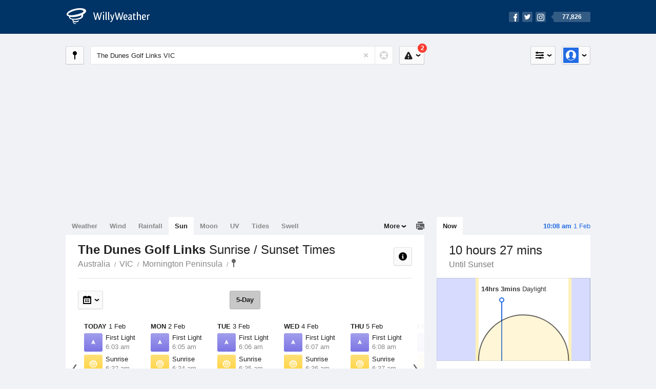

--- FILE ---
content_type: text/html; charset=UTF-8
request_url: https://sunrisesunset.willyweather.com.au/vic/mornington-peninsula/the-dunes-golf-links.html
body_size: 6486
content:
<!doctype html><html lang="en"><head><meta charset="utf-8"><meta name="apple-itunes-app" content="app-id=592978502, app-argument=https://itunes.apple.com/au/app/weather-by-willyweather/id592978502?mt=8&amp;uo=4&amp;at=11lMKC%22"><meta property="og:url" content="https://sunrisesunset.willyweather.com.au/vic/mornington-peninsula/the-dunes-golf-links.html"><link rel="canonical" href="https://sunrisesunset.willyweather.com.au/vic/mornington-peninsula/the-dunes-golf-links.html"/><meta name="description" content="Sunrise / Sunset times The Dunes Golf Links. With first light and last light times, and a graphical view of local daylight hours"/><meta property="og:image" content="https://cdnres.willyweather.com.au/images/facebook.png"><meta property="og:image:secure_url" content="https://cdnres.willyweather.com.au/images/facebook.png"><link href="https://cdnres.willyweather.com.au/compiled/location.1.44.11.css" rel="stylesheet"><meta name="viewport" content="width=device-width,minimum-scale=1.0,maximum-scale=1.0"><link href="https://cdnres.willyweather.com.au/compiled/queries.1.44.11.css" rel="stylesheet"><link href="https://cdnres.willyweather.com.au/images/icons/apple-touch-icon-76.png" sizes="76x76" rel="apple-touch-icon-precomposed"><link href="https://cdnres.willyweather.com.au/images/icons/apple-touch-icon-120.png" sizes="120x120" rel="apple-touch-icon-precomposed"><link href="https://cdnres.willyweather.com.au/images/icons/apple-touch-icon-152.png" sizes="152x152" rel="apple-touch-icon-precomposed"><link href="https://cdnres.willyweather.com.au/images/icons/apple-touch-icon-180.png" sizes="180x180" rel="apple-touch-icon-precomposed"><link href="https://cdnres.willyweather.com.au/images/icons/favicon.ico" rel="icon"><script>
            ww = {data: {}};
            ww.isPrem = true ;
                            ww.weatherType = {code: 'sunrisesunset'};
                    </script><script>
    ww.utcTimestamp = 1769900911000;
    ww.pageType = 'location';
    ww.cdn1Url = 'https://cdnres.willyweather.com.au';
    ww.location = {"id":38924,"name":"The Dunes Golf Links","postcode":"","lat":-38.4023,"lng":144.8274,"state":"VIC","region":"Mornington Peninsula","typeId":1,"timeZoneOffset":39600};
    ww.data.weatherTargeting = {"obsWind":44,"obsTemp":17,"rainLstHr":0,"rainToday":0,"precisNextHr":"shower-or-two","swellMorn1":null,"swellAftr1":null,"swellMorn2":null,"swellAftr2":null,"windMorn1":36,"windAftr1":49,"windMorn2":27,"windAftr2":24,"precis1":"chance-shower-cloud","precis2":"partly-cloudy","minTemp1":14,"maxTemp1":19,"minTemp2":13,"maxTemp2":21,"maxUv1":11,"maxUv2":10}</script><script>
            var gaDim = {pageType: ww.pageType};
            if (ww.weatherType) gaDim.weatherType = ww.weatherType.code;
            if (ww.location) {
                if (ww.location.state) gaDim.state = ww.location.state;
                if (ww.location.region) gaDim.region = ww.location.region;
                if (ww.location.name) {
                    gaDim.name = ww.location.name;
                    gaDim.postcode = ww.location.postcode;
                    gaDim.locationType = ww.location.typeId.toString();
                }
            }

            dataLayer = [gaDim];
        </script><title>The Dunes Golf Links Sunrise / Sunset Times, VIC  - WillyWeather</title></head><body class="sunrisesunset-view location-view minimal" data-locale="en_AU"><script>(function(w,d,s,l,i){w[l]=w[l]||[];w[l].push({'gtm.start':
                new Date().getTime(),event:'gtm.js'});var f=d.getElementsByTagName(s)[0],
                j=d.createElement(s),dl=l!='dataLayer'?'&l='+l:'';j.async=true;j.src=
                '//www.googletagmanager.com/gtm.js?id='+i+dl;f.parentNode.insertBefore(j,f);
            })(window,document,'script','dataLayer','GTM-54MN4R');
        </script><header class="super-header"><section class="hero-bar"><a href="/" class="logo" aria-label="WillyWeather Logo"><i class="icon"></i><span>WillyWeather</span></a><nav class="fly-out social"><a data-hint="Follow Us"><span class="count">77,826</span><i class="facebook"></i><i class="twitter"></i><i class="instagram"></i></a><div class="fly-out-contents"></div></nav></section></header><section class="wrapper"><div class="global-tools"><nav class="fly-out measurements"><a class="cycle button" data-hint="Cycle Units" >&nbsp;&nbsp;</a><a class="button" data-hint="Unit Settings"><i class="icon"></i></a><div class="fly-out-contents"><header><h2>Unit Settings</h2><h3>Measurement preferences are saved</h3></header><ul><li><select name="t" data-weathertype="weather" data-labels="&deg;C,&deg;F"><option selected value="c">Celsius</option><option value="f">Fahrenheit</option></select><label>Temperature</label></li><li><select name="rpm" data-weathertype="rainfall" data-labels="mm,in,pts"><option selected value="mm">mm</option><option value="in">inches</option><option value="pts">points</option></select><label>Rainfall</label></li><li><select name="sh" data-weathertype="swell" data-labels="m,ft"><option selected value="m">metres</option><option value="ft">feet</option></select><label>Swell Height</label></li><li><select name="th" data-weathertype="tides" data-labels="m,ft"><option selected value="m">metres</option><option value="ft">feet</option></select><label>Tide Height</label></li><li><select name="ws" data-weathertype="wind" data-labels="km/h,mph,m/s,knots"><option selected value="km/h">km/h</option><option value="mph">mph</option><option value="m/s">m/s</option><option value="knots">knots</option></select><label>Wind Speed</label></li><li><select name="d"><option selected value="km">kilometres</option><option value="miles">miles</option></select><label>Distance</label></li><li><select name="p"><option value="hpa">hPa</option><option value="mmhg">mmHg</option><option value="inhg">inHg</option><option value="psi">psi</option><option value="millibars">millibars</option></select><label>Pressure</label></li><li><select name="rh" data-labels="m,ft"><option selected value="m">metres</option><option value="ft">feet</option></select><label>River Height</label></li></ul></div></nav><nav class="fly-out account"><a class="button" data-hint="Account"><img src="https://cdnres.willyweather.com.au/images/gravatar.png" width="30" height="30" alt="Profile Picture"></a><div class="fly-out-contents"></div></nav></div><section class="location-bar"><a class="button close-locations" data-hint="View Locations Map" data-closest-station-modal-trigger data-closest-point-modal-mode="locations"><i class="icon"></i></a><form method="get" action="/search/search.html" class="search empty" autocomplete="off"><input type="search" name="query" placeholder="Enter Location or Postcode" value="The Dunes Golf Links VIC" aria-label="Enter Location or Postcode"><a class="current-location" data-hint="Use Current Location"><span class="icon"></span></a><i class="activity-indicator"></i><button type="reset" aria-label="Reset"></button><div class="fly-out-contents results"></div></form><nav class="fly-out warnings"><a data-hint="Warnings" class="button"><i class="icon"><b class="badge active">2</b></i></a><div class="fly-out-contents"></div><script>
        ww.data.warningsSummary = {areaType: 'location', id: 38924};
    </script></nav></section><figure class="ad ad-billboard" data-ad-type="billboard"></figure><section class="content"><aside class="secondary-focus"><time class="location-time"><strong class="time"></strong>&nbsp;<span class="date"></span></time><nav class="tabs"><section><a class="current"  data-target="sun-arc">Now</a></section></nav><section class="block sun-arc"><header><h1 data-days=" days" data-day=" day" data-hrs=" hours" data-hr=" hour" data-mins=" mins" data-min=" min"></h1><h2 data-first="Until First Light" data-rise="Until Sunrise" data-set="Until Sunset" data-last="Last Light"></h2></header><figure><span class="daylight-hours"><strong data-days=" days" data-day=" day" data-hrs="hrs" data-hr="hr" data-mins="mins" data-min="min"></strong> Daylight
        </span></figure><ul class="icon-list static stacked"><li class="sunrise"><i class="icon"></i><h3>Sunrise</h3><span></span></li><li class="sunset"><i class="icon"></i><h3>Sunset</h3><span></span></li></ul><script>
        ww.data.graph = {"forecastGraphs":{"sunrisesunset":{"dataConfig":{"series":{"config":{"id":"sunrisesunset","lineFill":true,"lineRenderer":"StraightLineRenderer","showPoints":false,"pointRenderer":"SunriseSunsetPointRenderer","pointFormatter":"SunriseSunsetPointFormatter"},"yAxisDataMin":null,"yAxisDataMax":null,"yAxisMin":null,"yAxisMax":null,"groups":[{"dateTime":1769904000,"points":[{"x":1769925834,"description":"First Light","type":"first-light"},{"x":1769927575,"description":"Sunrise","type":"sunrise"},{"x":1769978127,"description":"Sunset","type":"sunset"},{"x":1769979868,"description":"Last Light","type":"last-light"}]},{"dateTime":1769990400,"points":[{"x":1770012309,"description":"First Light","type":"first-light"},{"x":1770014045,"description":"Sunrise","type":"sunrise"},{"x":1770064473,"description":"Sunset","type":"sunset"},{"x":1770066208,"description":"Last Light","type":"last-light"}]},{"dateTime":1770076800,"points":[{"x":1770098785,"description":"First Light","type":"first-light"},{"x":1770100515,"description":"Sunrise","type":"sunrise"},{"x":1770150817,"description":"Sunset","type":"sunset"},{"x":1770152547,"description":"Last Light","type":"last-light"}]},{"dateTime":1770163200,"points":[{"x":1770185260,"description":"First Light","type":"first-light"},{"x":1770186985,"description":"Sunrise","type":"sunrise"},{"x":1770237159,"description":"Sunset","type":"sunset"},{"x":1770238884,"description":"Last Light","type":"last-light"}]},{"dateTime":1770249600,"points":[{"x":1770271735,"description":"First Light","type":"first-light"},{"x":1770273454,"description":"Sunrise","type":"sunrise"},{"x":1770323500,"description":"Sunset","type":"sunset"},{"x":1770325220,"description":"Last Light","type":"last-light"}]},{"dateTime":1770336000,"points":[{"x":1770358210,"description":"First Light","type":"first-light"},{"x":1770359924,"description":"Sunrise","type":"sunrise"},{"x":1770409839,"description":"Sunset","type":"sunset"},{"x":1770411554,"description":"Last Light","type":"last-light"}]},{"dateTime":1770422400,"points":[{"x":1770444685,"description":"First Light","type":"first-light"},{"x":1770446394,"description":"Sunrise","type":"sunrise"},{"x":1770496177,"description":"Sunset","type":"sunset"},{"x":1770497886,"description":"Last Light","type":"last-light"}]}],"controlPoints":{"pre":null,"post":null},"controlPoint":null},"xAxisMin":1769904000,"xAxisMax":1770508799},"carousel":{"size":1095,"start":397}}},"location":{"id":38924,"name":"The Dunes Golf Links","displayName":"The Dunes Golf Links","region":"Mornington Peninsula","state":"VIC","postcode":"","timeZone":"Australia\/Melbourne","timeZoneOffset":39600,"lat":-38.4023,"lng":144.8274,"typeId":1,"distance":null,"dataMappings":{"regionPrecis":"region_precis-bom-town-daily-vic_me003","marineRegionPrecis":null,"fireRegionPrecis":"fire_region_precis-bom-town-daily-vic_fw007","mapOverlays":{"1":{"id":2,"name":"Melbourne"},"5":{"id":2,"name":"Melbourne"},"3":{"id":0,"name":"National"},"4":{"id":78,"name":"National"},"100":{"id":80,"name":"National"}},"cameras":null,"statistics":{"temperature":{"id":447,"distance":30},"rainfall":{"id":447,"distance":30},"wind":{"id":445,"distance":10}}}}};
    </script></section><figure class="ad block ad-mrec ad-mrec1" data-ad-type="mrec1"><a class="cta nudge" href="https://www.willyweather.com.au/account/register.html">Get WillyWeather+ to remove ads</a></figure><section class="block news"><header><a class="cta" href="//www.willyweather.com.au/news.html">All News</a><h2>Australia Weather News</h2></header><ul><li><a href="//www.willyweather.com.au/news/215127/australian+summers+to+experience+more+50c+days+as+heatwaves+intensify%2c+experts+say.html" data-image="https://cdnmaps.willyweather.com.au/news/106282460.jpg"><time>        2h 54m ago</time>
                                        Australian summers to experience more 50C days as heatwaves intensify, experts say
                                                                                    <p>Heatwaves are becoming longer, more frequent and more intense with multiple days of 50C looking more likely.</p></a></li><li><a href="//www.willyweather.com.au/news/215128/fruit+tree+netting+installations+to+increase+over+next+decade+as+heatwaves+persist+.html"><time>        1d ago</time>
                                        Fruit tree netting installations to increase over next decade as heatwaves persist 
                                                                            </a></li><li><a href="//www.willyweather.com.au/news/215129/much+of+queensland+set+to+sizzle+ahead+of+cooler%2c+wet+change+next+week.html"><time>        1d ago</time>
                                        Much of Queensland set to sizzle ahead of cooler, wet change next week
                                                                            </a></li></ul></section><section class="block trends" data-expanding-module="trends"><header><a class="cta toggle" data-view-more-button data-view-more-text="View More" data-view-less-text="View Less">View More</a><h2>Trending Locations</h2></header><ul><li><a href="https://sunrisesunset.willyweather.com.au/vic/melbourne/melbourne.html">
                                        Melbourne, VIC 3000                </a></li><li><a href="https://sunrisesunset.willyweather.com.au/nsw/sydney/sydney.html">
                                        Sydney, NSW 2000                </a></li><li><a href="https://sunrisesunset.willyweather.com.au/wa/perth/perth.html">
                                        Perth, WA 6000                </a></li><li class="secondary hidden"><a href="https://sunrisesunset.willyweather.com.au/qld/brisbane/brisbane.html">
                                        Brisbane, QLD 4000                </a></li></ul></section></aside><main class="primary-focus"><nav class="tabs"><section class="primary-tabs"><a href="//www.willyweather.com.au/vic/mornington-peninsula/the-dunes-golf-links.html">Weather</a><a href="//wind.willyweather.com.au/vic/mornington-peninsula/the-dunes-golf-links.html">Wind</a><a href="//rainfall.willyweather.com.au/vic/mornington-peninsula/the-dunes-golf-links.html">Rainfall</a><a href="//sunrisesunset.willyweather.com.au/vic/mornington-peninsula/the-dunes-golf-links.html">Sun</a><a href="//moonphases.willyweather.com.au/vic/mornington-peninsula/the-dunes-golf-links.html">Moon</a><a href="//uv.willyweather.com.au/vic/mornington-peninsula/the-dunes-golf-links.html">UV</a><a href="//tides.willyweather.com.au/vic/mornington-peninsula/the-dunes-golf-links.html">Tides</a><a href="//swell.willyweather.com.au/vic/mornington-peninsula/the-dunes-golf-links.html">Swell</a></section><a class="print-tool" data-hint="Printable Overview" data-modal="overview"></a><section class="more-tabs fly-out"><a>More</a><div class="fly-out-contents"><ul><li class="hidden" data-hidden="1"><a href="//www.willyweather.com.au/vic/mornington-peninsula/the-dunes-golf-links.html">Weather</a></li><li class="hidden" data-hidden="1"><a href="//wind.willyweather.com.au/vic/mornington-peninsula/the-dunes-golf-links.html">Wind</a></li><li class="hidden" data-hidden="1"><a href="//rainfall.willyweather.com.au/vic/mornington-peninsula/the-dunes-golf-links.html">Rainfall</a></li><li class="hidden" data-hidden="1"><a href="//sunrisesunset.willyweather.com.au/vic/mornington-peninsula/the-dunes-golf-links.html">Sun</a></li><li class="hidden" data-hidden="1"><a href="//moonphases.willyweather.com.au/vic/mornington-peninsula/the-dunes-golf-links.html">Moon</a></li><li class="hidden" data-hidden="1"><a href="//uv.willyweather.com.au/vic/mornington-peninsula/the-dunes-golf-links.html">UV</a></li><li class="hidden" data-hidden="1"><a href="//tides.willyweather.com.au/vic/mornington-peninsula/the-dunes-golf-links.html">Tides</a></li><li class="hidden" data-hidden="1"><a href="//swell.willyweather.com.au/vic/mornington-peninsula/the-dunes-golf-links.html">Swell</a></li><li><a href="//www.willyweather.com.au/cameras.html" data-link="cameras" >Cameras</a></li><li><a href="//www.willyweather.com.au/climate/weather-stations.html" data-link="weather-stations">Weather Stations</a></li><li><a href="//www.willyweather.com.au/news.html">Weather News</a></li><li><a href="//www.willyweather.com.au/warnings.html">Warnings</a></li><li><a href="//www.willyweather.com.au/maps.html" data-link="maps">Maps</a></li><li><a href="//www.willyweather.com.au/graphs.html" data-link="graphs">Graphs</a></li></ul></div></section></nav><article class="view"><header class="view-header"><nav class="tools stacked-buttons"><a class="button help-info" data-hint="Help and Info"><i class="icon"></i></a></nav><h1>The Dunes Golf Links        <em> Sunrise / Sunset Times</em></h1><ul class="breadcrumbs"><li><a href="/">Australia</a></li><li><a href="/vic.html">VIC</a></li><li><a href="/vic/mornington-peninsula.html">Mornington Peninsula</a></li><li class="final-point"><a href="/vic/mornington-peninsula/the-dunes-golf-links.html">The Dunes Golf Links</a></li></ul></header><nav class="sub-tabs"><a class="button current">5-Day</a></nav><div class="extra-tools"><section><nav class="fly-out jump-to-date hidden"><a class="button" data-hint="Jump to Date"><i class="icon"></i></a><div class="fly-out-contents"><form action=""><fieldset><label for="jump-to-date-input">
                            Jump to Date
                        </label><input id="jump-to-date-input" type="date"><button class="confirm-btn button">
                            Confirm
                        </button></fieldset></form></div></nav></section><section><a data-hint="Go to Current Time" class="button current-time hidden"><i class="icon"></i></a></section></div><section class="forecast"><div class="scroll-view back forward"><ul><li class="day"><time datetime="2026-02-01"><strong>Today</strong> 1 Feb</time><ul class="icon-list static"><li class="first-light"><i class="icon"></i><h3>First Light</h3><span>6:03 am</span></li><li class="sunrise"><i class="icon"></i><h3>Sunrise</h3><span>6:32 am</span></li><li class="sunset"><i class="icon"></i><h3>Sunset</h3><span>8:35 pm</span></li><li class="last-light"><i class="icon"></i><h3>Last Light</h3><span>9:04 pm</span></li></ul></li><li class="day"><time datetime="2026-02-02"><strong>Mon</strong> 2 Feb</time><ul class="icon-list static"><li class="first-light"><i class="icon"></i><h3>First Light</h3><span>6:05 am</span></li><li class="sunrise"><i class="icon"></i><h3>Sunrise</h3><span>6:34 am</span></li><li class="sunset"><i class="icon"></i><h3>Sunset</h3><span>8:34 pm</span></li><li class="last-light"><i class="icon"></i><h3>Last Light</h3><span>9:03 pm</span></li></ul></li><li class="day"><time datetime="2026-02-03"><strong>Tue</strong> 3 Feb</time><ul class="icon-list static"><li class="first-light"><i class="icon"></i><h3>First Light</h3><span>6:06 am</span></li><li class="sunrise"><i class="icon"></i><h3>Sunrise</h3><span>6:35 am</span></li><li class="sunset"><i class="icon"></i><h3>Sunset</h3><span>8:33 pm</span></li><li class="last-light"><i class="icon"></i><h3>Last Light</h3><span>9:02 pm</span></li></ul></li><li class="day"><time datetime="2026-02-04"><strong>Wed</strong> 4 Feb</time><ul class="icon-list static"><li class="first-light"><i class="icon"></i><h3>First Light</h3><span>6:07 am</span></li><li class="sunrise"><i class="icon"></i><h3>Sunrise</h3><span>6:36 am</span></li><li class="sunset"><i class="icon"></i><h3>Sunset</h3><span>8:32 pm</span></li><li class="last-light"><i class="icon"></i><h3>Last Light</h3><span>9:01 pm</span></li></ul></li><li class="day"><time datetime="2026-02-05"><strong>Thu</strong> 5 Feb</time><ul class="icon-list static"><li class="first-light"><i class="icon"></i><h3>First Light</h3><span>6:08 am</span></li><li class="sunrise"><i class="icon"></i><h3>Sunrise</h3><span>6:37 am</span></li><li class="sunset"><i class="icon"></i><h3>Sunset</h3><span>8:31 pm</span></li><li class="last-light"><i class="icon"></i><h3>Last Light</h3><span>9:00 pm</span></li></ul></li><li class="day"><time datetime="2026-02-06"><strong>Fri</strong> 6 Feb</time><ul class="icon-list static"><li class="first-light"><i class="icon"></i><h3>First Light</h3><span>6:10 am</span></li><li class="sunrise"><i class="icon"></i><h3>Sunrise</h3><span>6:38 am</span></li><li class="sunset"><i class="icon"></i><h3>Sunset</h3><span>8:30 pm</span></li><li class="last-light"><i class="icon"></i><h3>Last Light</h3><span>8:59 pm</span></li></ul></li><li class="day"><time datetime="2026-02-07"><strong>Sat</strong> 7 Feb</time><ul class="icon-list static"><li class="first-light"><i class="icon"></i><h3>First Light</h3><span>6:11 am</span></li><li class="sunrise"><i class="icon"></i><h3>Sunrise</h3><span>6:39 am</span></li><li class="sunset"><i class="icon"></i><h3>Sunset</h3><span>8:29 pm</span></li><li class="last-light"><i class="icon"></i><h3>Last Light</h3><span>8:58 pm</span></li></ul></li></ul><nav class="flippers ghosted"><a class="back"></a><a class="forward"></a></nav></div><script>
        ww.data.sunForecast = {location: ww.location, carousel: {"size":1095,"start":397}, startDate: '2026-02-01'}
    </script></section><small class="update-stamp"><strong>The Dunes Golf Links</strong> Sun forecast calculated mathematically.</time></small><section class="stats-summary block"><h2><strong>The Dunes Golf Links</strong> Sun Times Statistics</h2><div class="graph-thumb"><h3>Daylight Hours</h3><figure class="graph-sun-times"></figure></div><div class="graph-thumb"><h3>Solar Events</h3><nav class="sub-tabs full"><a class="button current" data-target="equinox">Equinox</a><a class="button" data-target="solstice">Solstice</a><a class="button" data-target="eclipses">Eclipses</a></nav><ul class="icon-list static"><li class="autumnal-equinox equinox"><span><i class="icon"></i><h3>Autumnal Equinox <em>Day/Night Nearly Equal</em></h3><span>21 March, 2026</span></span></li><li class="spring-equinox equinox"><span><i class="icon"></i><h3>Spring Equinox <em>Day/Night Nearly Equal</em></h3><span>23 September, 2026</span></span></li><li class="winter-solstice solstice hidden"><span><i class="icon"></i><h3>Winter Solstice <em>Shortest Day</em></h3><span>21 June, 2026</span></span></li><li class="summer-solstice solstice hidden"><span><i class="icon"></i><h3>Summer Solstice <em>Longest Day</em></h3><span>22 December, 2026</span></span></li><li class="partial-eclipse eclipses hidden"><span><i class="icon"></i><h3>Next Partial Solar Eclipse</h3><span>22 July, 2028 12:27-1:32 pm</span></span></li><li class="total-eclipse eclipses hidden"><span><i class="icon"></i><h3>Next Total Solar Eclipse</h3><span>-</span></span></li><li class="annular-eclipse eclipses hidden"><span><i class="icon"></i><h3>Next Annular Solar Eclipse <em>Ring of Fire</em></h3><span>-</span></span></li></ul></div><script>
        ww.data.climateGraph = {"series":[{"type":"columnrange","data":[{"x":0,"low":195,"high":1064,"lowTooltip":"Sunset 8:44pm","highTooltip":"Sunrise 6:15am"},{"x":1,"low":219,"high":1030,"lowTooltip":"Sunset 8:20pm","highTooltip":"Sunrise 6:49am"},{"x":2,"low":260,"high":1000,"lowTooltip":"Sunset 7:39pm","highTooltip":"Sunrise 7:19am"},{"x":3,"low":358,"high":1023,"lowTooltip":"Sunset 6:01pm","highTooltip":"Sunrise 6:56am"},{"x":4,"low":400,"high":1003,"lowTooltip":"Sunset 5:19pm","highTooltip":"Sunrise 7:16am"},{"x":5,"low":412,"high":984,"lowTooltip":"Sunset 5:07pm","highTooltip":"Sunrise 7:35am"},{"x":6,"low":399,"high":986,"lowTooltip":"Sunset 5:20pm","highTooltip":"Sunrise 7:33am"},{"x":7,"low":374,"high":1015,"lowTooltip":"Sunset 5:45pm","highTooltip":"Sunrise 7:04am"},{"x":8,"low":348,"high":1059,"lowTooltip":"Sunset 6:11pm","highTooltip":"Sunrise 6:20am"},{"x":9,"low":265,"high":1051,"lowTooltip":"Sunset 7:34pm","highTooltip":"Sunrise 6:28am"},{"x":10,"low":227,"high":1079,"lowTooltip":"Sunset 8:12pm","highTooltip":"Sunrise 6:00am"},{"x":11,"low":199,"high":1086,"lowTooltip":"Sunset 8:40pm","highTooltip":"Sunrise 5:53am"}]}],"min":0,"max":1440,"currentMonth":2};
    </script></section><figure class="ad block ad-mrec ad-mrec3" data-ad-type="mrec3"><a class="cta nudge" href="https://www.willyweather.com.au/account/register.html">Get WillyWeather+ to remove ads</a></figure></article></main></section><footer class="super-footer"><section><h6>Data Sources</h6><ul><li><small>Weather information based on data supplied by the <em>Bureau of Meteorology</em> and <a href="https://www.willyweather.com.au/terms.html#data-disclaimer" class="cta">other sources</a></small></li><li><small>&copy; 2026 WillyWeather</small></li></ul></section><section><h6>Apps</h6><ul><li class="iphone-app"><a href="https://www.willyweather.com.au/info/ios.html">iPhone App</a></li><li class="android-app"><a href="https://www.willyweather.com.au/info/android.html">Android App</a></li></ul></section><section><h6>Products</h6><ul><li><a href="https://www.willyweather.com.au/account/register.html">Accounts</a></li><li><a href="https://www.willyweather.com.au/widget/create.html">Website Widgets</a></li><li><a href="https://www.willyweather.com.au/info/widget/warning.html">Website Warnings</a></li><li><a href="https://www.willyweather.com.au/advertising.html">Advertising</a></li><li><a href="https://www.willyweather.com.au/info/api.html">Public API</a></li></ul></section><section><h6>WillyWeather <em>1.44.11</em></h6><ul><li class="important"><a href="https://www.willyweather.com.au/terms.html">Terms and Conditions</a></li><li class="important"><a data-site-view="" data-desktop="Desktop Site" data-mobile="Mobile Site"></a></li></ul></section><section class="contact"><h6>Contact</h6><ul><li><a href="https://www.facebook.com/willyweather">Facebook</a></li><li><a href="https://twitter.com/WillyWeather">Twitter</a></li><li class="important"><a class="contact-us">Contact Us</a></li></ul></section></footer></section><figure class='custom-master hidden'></figure><script>
            function loadScripts() {
                var element = document.createElement('script');
                element.src = 'https://cdnres.willyweather.com.au/compiled/location.1.44.11.js';
                document.body.appendChild(element);
            }
            if (window.addEventListener)
                window.addEventListener('load', loadScripts, false);
            else if (window.attachEvent)
                window.attachEvent('onload', loadScripts);
            else
                window.onload = loadScripts;
        </script><script type="text/javascript" src="https://cdnres.willyweather.com.au/ads.js?" async></script><script defer data-domain="willyweather.com.au" src="https://plausible.io/js/script.js"></script></body></html>